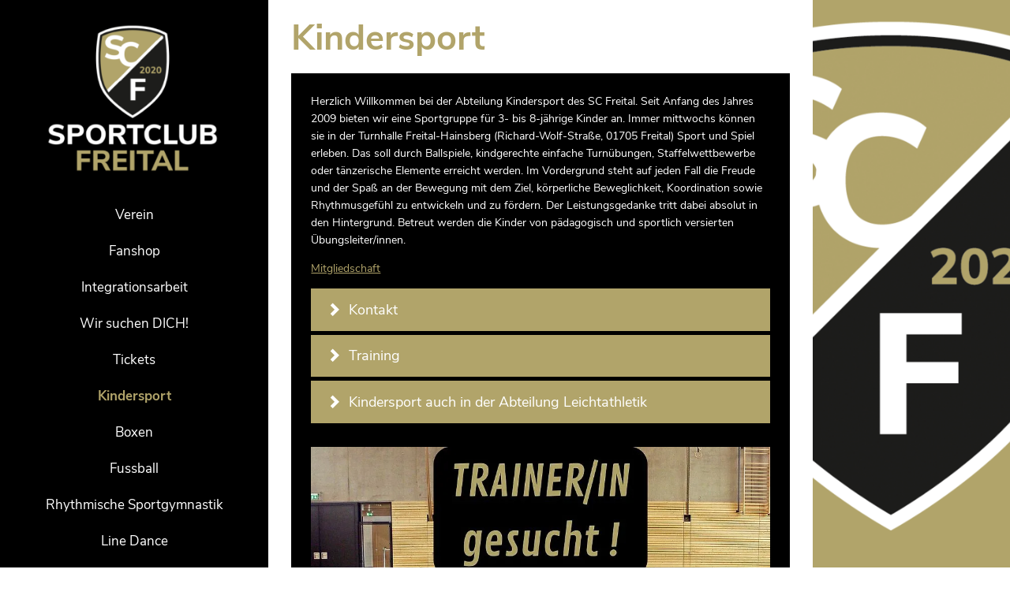

--- FILE ---
content_type: text/html; charset=utf-8
request_url: https://www.scfreital.de/kindersport
body_size: 8246
content:
<!DOCTYPE html>
<html lang="de">
<head>

<meta charset="utf-8">
<!-- 
	This website is powered by TYPO3 - inspiring people to share!
	TYPO3 is a free open source Content Management Framework initially created by Kasper Skaarhoj and licensed under GNU/GPL.
	TYPO3 is copyright 1998-2026 of Kasper Skaarhoj. Extensions are copyright of their respective owners.
	Information and contribution at https://typo3.org/
-->

<base href="https://www.scfreital.de/">
<link rel="icon" href="/typo3conf/ext/dtmpackage/Resources/Public/Images/scfreital/favicon.ico" type="image/vnd.microsoft.icon">
<title>Kindersport | Sportclub Freital</title>
<meta name="generator" content="TYPO3 CMS" />
<meta name="author" content="Deutscher Tele Markt GmbH - Internetagentur" />
<meta name="robots" content="index, follow, noodp, noarchive, nocache" />
<meta name="viewport" content="width=device-width, initial-scale=1" />
<meta name="twitter:card" content="summary" />


<link rel="stylesheet" href="/typo3temp/assets/css/5e9c3ddd94f64fd0aebc0453c7810f67.css?1720595592" media="all" nonce="O0O6GA3tzzGagpXfrDzT309aIt-JBVoTj1A73ZGnSXg5P0Js1J4eqQ">
<link rel="stylesheet" href="/typo3conf/ext/dtmpackage/Resources/Public/Css/bootstrap/bootstrap.min.css?1679667062" media="all" nonce="O0O6GA3tzzGagpXfrDzT309aIt-JBVoTj1A73ZGnSXg5P0Js1J4eqQ">
<link rel="stylesheet" href="/typo3conf/ext/dtmpackage/Resources/Public/Css/glyphicons.css?1594228602" media="all" nonce="O0O6GA3tzzGagpXfrDzT309aIt-JBVoTj1A73ZGnSXg5P0Js1J4eqQ">
<link rel="stylesheet" href="/typo3conf/ext/dtmpackage/Resources/Public/Css/jquery.fancybox.css?1682607895" media="all" nonce="O0O6GA3tzzGagpXfrDzT309aIt-JBVoTj1A73ZGnSXg5P0Js1J4eqQ">
<link rel="stylesheet" href="/typo3conf/ext/dtmpackage/Resources/Public/Css/scfreital/slick.css?1683721574" media="all" nonce="O0O6GA3tzzGagpXfrDzT309aIt-JBVoTj1A73ZGnSXg5P0Js1J4eqQ">
<link rel="stylesheet" href="/typo3conf/ext/dtmpackage/Resources/Public/Css/cookie_consent.css?1684159357" media="all" nonce="O0O6GA3tzzGagpXfrDzT309aIt-JBVoTj1A73ZGnSXg5P0Js1J4eqQ">
<link rel="stylesheet" href="/typo3conf/ext/dtmpackage/Resources/Public/Css/scfreital/style.css?1692777689" media="all" nonce="O0O6GA3tzzGagpXfrDzT309aIt-JBVoTj1A73ZGnSXg5P0Js1J4eqQ">
<link rel="stylesheet" href="/typo3conf/ext/dtmpackage/Resources/Public/Css/scfreital/menue.css?1693493784" media="all" nonce="O0O6GA3tzzGagpXfrDzT309aIt-JBVoTj1A73ZGnSXg5P0Js1J4eqQ">
<link rel="stylesheet" href="/typo3conf/ext/dtmpackage/Resources/Public/Css/scfreital/responsive.css?1693495665" media="all" nonce="O0O6GA3tzzGagpXfrDzT309aIt-JBVoTj1A73ZGnSXg5P0Js1J4eqQ">



<script src="/typo3temp/assets/compressed/merged-2ec9ab240e10a48be6f3098b80d2758b-e277ed11187f8ef1ce10e880d382de18.js?1736260331" nonce="O0O6GA3tzzGagpXfrDzT309aIt-JBVoTj1A73ZGnSXg5P0Js1J4eqQ"></script>
<script data-ignore="1" nonce="O0O6GA3tzzGagpXfrDzT309aIt-JBVoTj1A73ZGnSXg5P0Js1J4eqQ">const cookieConsentConfiguration = JSON.parse('{"cookieName":"cookie_consent","expiryDays":365,"hideOnInit":false,"pushConsentToTagManager":false,"lazyloading":false,"lazyloadingTimeout":120,"containerId":"cookie-consent"}');</script>

<!-- Unterstützung für Media Queries und HTML5-Elemente in IE8 über HTML5 shim und Respond.js -->
    <!--[if lt IE 9]>
    <script src="fileadmin/templates/main/Public/js/html5shiv.js"></script>
    <script src="fileadmin/templates/main/Public/js/respond.min.js"></script>
    <script src="fileadmin/templates/main/Public/js/modernizr-custom.js"></script>
     <![endif]-->
    
<link rel="canonical" href="https://www.scfreital.de/kindersport"/>
</head>
<body>
<div id="wrapper" class='gold'>

     <section id="left-container">
       <header id="header" class="navbar-header">
   
      <div id="logo"><a href="/"><img src="/typo3conf/ext/dtmpackage/Resources/Public/Images/scfreital/logo.png" width="270" height="241"   alt="Startseite" title="Sportclub Freital" ></a></div>
    
    <div id="navigation" class="navbar navbar-default" role="navigation">
       <button type="button" class="navbar-toggle collapsed" data-bs-toggle="collapse" data-bs-target="#navbar" aria-expanded="false" aria-controls="navbar">
		
          <span class="sr-only d-none">Navigation ein-/ausblenden</span>
          <span class="icon-bar top-bar"></span>
          <span class="icon-bar middle-bar"></span>
          <span class="icon-bar bottom-bar"></span>
        </button>
        <a href="tel:+493516413686" id="icon-telefon" class="d-inline-block d-lg-none"><span class="glyphicon glyphicon-earphone" aria-hidden="true"></span></a>
        <nav id="navbar" class="navbar-collapse collapse" role="navigation">
          	<ul id="mainnav" class="navbar-nav mr-auto navbar-main">
		
        
			
             <li id="page105" class="mainmenue nav-item   dropdown-submenu">
                
                    
							
	<a href="/verein" class="nav-link" title="Verein"    >
		Verein
		
	</a>
	<a class="dropdown-button dropdown-toogle" data-bs-toggle="dropdown" aria-haspopup="true" aria-expanded="false">
		<span class="glyphicon glyphicon-chevron-down"></span>
	</a>
												
	<ul class="dropdown-menu sub_navi">
		
			
			
					<li class="menue  ">
						
								<a href="/verein/geschaeftsstelle"   title="Geschäftsstelle" class="dropdown-item">
									Geschäftsstelle
								</a>
							
					</li>
				
		
			
			
					<li class="menue  ">
						
								<a href="https://www.scfreital.de/kontakt"   title="Kontakt" class="dropdown-item">
									Kontakt
								</a>
							
					</li>
				
		
			
			
					<li class="menue  ">
						
								<a href="/verein/mitgliedschaft"   title="Mitgliedschaft" class="dropdown-item">
									Mitgliedschaft
								</a>
							
					</li>
				
		
			
			
					<li class="menue  ">
						
								<a href="/verein/partnerschaften"   title="Partnerschaften" class="dropdown-item">
									Partnerschaften
								</a>
							
					</li>
				
		
			
			
					<li class="menue  ">
						
								<a href="/verein/gaststaetten/sportstaetten"   title="Sportstätten" class="dropdown-item">
									Sportstätten
								</a>
							
					</li>
				
		
			
			
					<li class="menue  ">
						
								<a href="/verein/satzung"   title="Satzung" class="dropdown-item">
									Satzung
								</a>
							
					</li>
				
		
			
			
					<li class="menue  ">
						
								<a href="/geschichte"   title="Geschichte" class="dropdown-item">
									Geschichte
								</a>
							
					</li>
				
		
	</ul>

                        
                    
            </li>
        
			
             <li id="page238" class="mainmenue nav-item   ">
                
                    
							<a href="/fanshop"  title="Fanshop" class="nav-link">
                                Fanshop
                            </a>
                        
                    
            </li>
        
			
             <li id="page203" class="mainmenue nav-item   ">
                
                    
							<a href="/integrationsarbeit"  title="Integrationsarbeit" class="nav-link">
                                Integrationsarbeit
                            </a>
                        
                    
            </li>
        
			
             <li id="page388" class="mainmenue nav-item   ">
                
                    
							<a href="/wir-suchen-dich"  title="Wir suchen DICH!" class="nav-link">
                                Wir suchen DICH!
                            </a>
                        
                    
            </li>
        
			
             <li id="page233" class="mainmenue nav-item   ">
                
                    
							<a href="https://tickets.egocentric.systems/event/SCF_FSV_Zwickau/165207"  target="_blank" title="Tickets" class="nav-link">
                                Tickets
                            </a>
                        
                    
            </li>
        
			
             <li id="page106" class="mainmenue nav-item  active ">
                
                    
							<a href="/kindersport"  title="Kindersport" class="nav-link">
                                Kindersport
                            </a>
                        
                    
            </li>
        
			
             <li id="page107" class="mainmenue nav-item   ">
                
                    
							<a href="/boxen"  title="Boxen" class="nav-link">
                                Boxen
                            </a>
                        
                    
            </li>
        
			
             <li id="page108" class="mainmenue nav-item   dropdown-submenu">
                
                    
							
	<a href="/fussball" class="nav-link" title="Fussball"    >
		Fussball
		
	</a>
	<a class="dropdown-button dropdown-toogle" data-bs-toggle="dropdown" aria-haspopup="true" aria-expanded="false">
		<span class="glyphicon glyphicon-chevron-down"></span>
	</a>
												
	<ul class="dropdown-menu sub_navi">
		
			
			
					<li class="menue  ">
						
								<a href="/fussball/dokumente"   title="Dokumente" class="dropdown-item">
									Dokumente
								</a>
							
					</li>
				
		
			
			
					<li class="menue  dropdown-submenu">
						
								
	<a href="/fussball/maenner" class="nav-link" title="1.Männer"    >
		1.Männer
		
	</a>
	<a class="dropdown-button dropdown-toogle" data-bs-toggle="dropdown" aria-haspopup="true" aria-expanded="false">
		<span class="glyphicon glyphicon-chevron-down"></span>
	</a>
												
	<ul class="dropdown-menu sub_navi-2">
		
			
			
					<li class="menue  ">
						
								<a href="/fussball/maenner/trainingslager"   title="Trainingslager" class="dropdown-item">
									Trainingslager
								</a>
							
					</li>
				
		
	</ul>

							
					</li>
				
		
			
			
					<li class="menue  ">
						
								<a href="/fussball/2maenner"   title="2.Männer" class="dropdown-item">
									2.Männer
								</a>
							
					</li>
				
		
			
			
					<li class="menue  ">
						
								<a href="/fussball/3maenner"   title="3.Männer" class="dropdown-item">
									3.Männer
								</a>
							
					</li>
				
		
			
			
					<li class="menue  ">
						
								<a href="/fussball/4maenner"   title="4.Männer" class="dropdown-item">
									4.Männer
								</a>
							
					</li>
				
		
			
			
					<li class="menue  ">
						
								<a href="/fussball/maenner/senioren-ue40"   title="Senioren Ü40" class="dropdown-item">
									Senioren Ü40
								</a>
							
					</li>
				
		
			
			
					<li class="menue  ">
						
								<a href="/fussball/maenner/freizeitsport"   title="Freizeitsport" class="dropdown-item">
									Freizeitsport
								</a>
							
					</li>
				
		
			
			
					<li class="menue  ">
						
								<a href="/fussball/frauen"   title="Frauen" class="dropdown-item">
									Frauen
								</a>
							
					</li>
				
		
			
			
					<li class="menue  ">
						
								<a href="/fussball/u19"   title="U19" class="dropdown-item">
									U19
								</a>
							
					</li>
				
		
			
			
					<li class="menue  ">
						
								<a href="/fussball/u17"   title="U17" class="dropdown-item">
									U17
								</a>
							
					</li>
				
		
			
			
					<li class="menue  ">
						
								<a href="/fussball/u15"   title="U15" class="dropdown-item">
									U15
								</a>
							
					</li>
				
		
			
			
					<li class="menue  ">
						
								<a href="/fussball/u14"   title="U14" class="dropdown-item">
									U14
								</a>
							
					</li>
				
		
			
			
					<li class="menue  ">
						
								<a href="/fussball/u13"   title="U13" class="dropdown-item">
									U13
								</a>
							
					</li>
				
		
			
			
					<li class="menue  ">
						
								<a href="/fussball/u12"   title="U12" class="dropdown-item">
									U12
								</a>
							
					</li>
				
		
			
			
					<li class="menue  ">
						
								<a href="/fussball/u12/u13"   title="U12/U13" class="dropdown-item">
									U12/U13
								</a>
							
					</li>
				
		
			
			
					<li class="menue  ">
						
								<a href="/fussball/u11"   title="U11" class="dropdown-item">
									U11
								</a>
							
					</li>
				
		
			
			
					<li class="menue  ">
						
								<a href="/fussball/u10"   title="U10" class="dropdown-item">
									U10
								</a>
							
					</li>
				
		
			
			
					<li class="menue  ">
						
								<a href="/fussball/u9"   title="U9" class="dropdown-item">
									U9
								</a>
							
					</li>
				
		
			
			
					<li class="menue  ">
						
								<a href="/fussball/u8"   title="U8" class="dropdown-item">
									U8
								</a>
							
					</li>
				
		
			
			
					<li class="menue  ">
						
								<a href="/fussball/bambinis"   title="U7" class="dropdown-item">
									U7
								</a>
							
					</li>
				
		
	</ul>

                        
                    
            </li>
        
			
             <li id="page109" class="mainmenue nav-item   dropdown-submenu">
                
                    
							
	<a href="/gymnastik" class="nav-link" title="Rhythmische Sportgymnastik"    >
		Rhythmische Sportgymnastik
		
	</a>
	<a class="dropdown-button dropdown-toogle" data-bs-toggle="dropdown" aria-haspopup="true" aria-expanded="false">
		<span class="glyphicon glyphicon-chevron-down"></span>
	</a>
												
	<ul class="dropdown-menu sub_navi">
		
			
			
					<li class="menue  ">
						
								<a href="/gymnastik/galerie"   title="Galerie" class="dropdown-item">
									Galerie
								</a>
							
					</li>
				
		
			
			
					<li class="menue  ">
						
								<a href="/gymnastik/training"   title="Training" class="dropdown-item">
									Training
								</a>
							
					</li>
				
		
			
			
					<li class="menue  ">
						
								<a href="/gymnastik/wettkampf"   title="Wettkampfsport" class="dropdown-item">
									Wettkampfsport
								</a>
							
					</li>
				
		
	</ul>

                        
                    
            </li>
        
			
             <li id="page110" class="mainmenue nav-item   ">
                
                    
							<a href="/line-dance"  title="Line Dance" class="nav-link">
                                Line Dance
                            </a>
                        
                    
            </li>
        
			
             <li id="page111" class="mainmenue nav-item   dropdown-submenu">
                
                    
							
	<a href="/schwimmen" class="nav-link" title="Schwimmen"    >
		Schwimmen
		
	</a>
	<a class="dropdown-button dropdown-toogle" data-bs-toggle="dropdown" aria-haspopup="true" aria-expanded="false">
		<span class="glyphicon glyphicon-chevron-down"></span>
	</a>
												
	<ul class="dropdown-menu sub_navi">
		
			
			
					<li class="menue  ">
						
								<a href="/schwimmen/die-abteilung"   title="Die Abteilung" class="dropdown-item">
									Die Abteilung
								</a>
							
					</li>
				
		
			
			
					<li class="menue  ">
						
								<a href="/schwimmen/schwimmen-bei-uns"   title="Schwimmen bei uns" class="dropdown-item">
									Schwimmen bei uns
								</a>
							
					</li>
				
		
			
			
					<li class="menue  ">
						
								<a href="/schwimmen/seepferdchenkurse"   title="Seepferdchenkurse" class="dropdown-item">
									Seepferdchenkurse
								</a>
							
					</li>
				
		
			
			
					<li class="menue  ">
						
								<a href="/schwimmen/wettkampfsport"   title="Wettkampfsport" class="dropdown-item">
									Wettkampfsport
								</a>
							
					</li>
				
		
	</ul>

                        
                    
            </li>
        
			
             <li id="page112" class="mainmenue nav-item   ">
                
                    
							<a href="/tennis"  title="Tennis" class="nav-link">
                                Tennis
                            </a>
                        
                    
            </li>
        
			
             <li id="page113" class="mainmenue nav-item   ">
                
                    
							<a href="/tischtennis"  title="Tischtennis" class="nav-link">
                                Tischtennis
                            </a>
                        
                    
            </li>
        
			
             <li id="page114" class="mainmenue nav-item   dropdown-submenu">
                
                    
							
	<a href="/volleyball" class="nav-link" title="Volleyball"    >
		Volleyball
		
	</a>
	<a class="dropdown-button dropdown-toogle" data-bs-toggle="dropdown" aria-haspopup="true" aria-expanded="false">
		<span class="glyphicon glyphicon-chevron-down"></span>
	</a>
												
	<ul class="dropdown-menu sub_navi">
		
			
			
					<li class="menue  dropdown-submenu">
						
								
	<a href="/volleyball/1damen" class="nav-link" title="1.Damen"    >
		1.Damen
		
	</a>
	<a class="dropdown-button dropdown-toogle" data-bs-toggle="dropdown" aria-haspopup="true" aria-expanded="false">
		<span class="glyphicon glyphicon-chevron-down"></span>
	</a>
												
	<ul class="dropdown-menu sub_navi-2">
		
			
			
					<li class="menue  ">
						
								<a href="/volleyball/sponsoren"   title="Sponsoren" class="dropdown-item">
									Sponsoren
								</a>
							
					</li>
				
		
	</ul>

							
					</li>
				
		
			
			
					<li class="menue  ">
						
								<a href="/volleyball/2damen"   title="2.Damen" class="dropdown-item">
									2.Damen
								</a>
							
					</li>
				
		
			
			
					<li class="menue  ">
						
								<a href="/volleyball/3damen"   title="3.Damen" class="dropdown-item">
									3.Damen
								</a>
							
					</li>
				
		
			
			
					<li class="menue  ">
						
								<a href="/volleyball/1maenner"   title="1.Männer" class="dropdown-item">
									1.Männer
								</a>
							
					</li>
				
		
			
			
					<li class="menue  ">
						
								<a href="/volleyball/mix"   title="Mix" class="dropdown-item">
									Mix
								</a>
							
					</li>
				
		
			
			
					<li class="menue  ">
						
								<a href="/volleyball/nachwuchs-2"   title="Nachwuchs mixed (9-11 Jahre)" class="dropdown-item">
									Nachwuchs mixed (9-11 Jahre)
								</a>
							
					</li>
				
		
			
			
					<li class="menue  ">
						
								<a href="/volleyball/nachwuchs"   title="Nachwuchs Weiblich" class="dropdown-item">
									Nachwuchs Weiblich
								</a>
							
					</li>
				
		
			
			
					<li class="menue  ">
						
								<a href="/volleyball/nachwuchs-1"   title="Nachwuchs Männlich" class="dropdown-item">
									Nachwuchs Männlich
								</a>
							
					</li>
				
		
			
			
					<li class="menue  ">
						
								<a href="/volleyball/news"   title="News" class="dropdown-item">
									News
								</a>
							
					</li>
				
		
	</ul>

                        
                    
            </li>
        
			
             <li id="page143" class="mainmenue nav-item   dropdown-submenu">
                
                    
							
	<a href="/bogensport" class="nav-link" title="Bogensport"    >
		Bogensport
		
	</a>
	<a class="dropdown-button dropdown-toogle" data-bs-toggle="dropdown" aria-haspopup="true" aria-expanded="false">
		<span class="glyphicon glyphicon-chevron-down"></span>
	</a>
												
	<ul class="dropdown-menu sub_navi">
		
			
			
					<li class="menue  ">
						
								<a href="/bogensport/ueber-uns"   title="Über uns" class="dropdown-item">
									Über uns
								</a>
							
					</li>
				
		
			
			
					<li class="menue  ">
						
								<a href="/bogensport/training"   title="Training" class="dropdown-item">
									Training
								</a>
							
					</li>
				
		
			
			
					<li class="menue  ">
						
								<a href="/bogensport/pinwand"   title="Pinnwand" class="dropdown-item">
									Pinnwand
								</a>
							
					</li>
				
		
	</ul>

                        
                    
            </li>
        
			
             <li id="page144" class="mainmenue nav-item   dropdown-submenu">
                
                    
							
	<a href="/leichtathletik" class="nav-link" title="Leichtathletik"    >
		Leichtathletik
		
	</a>
	<a class="dropdown-button dropdown-toogle" data-bs-toggle="dropdown" aria-haspopup="true" aria-expanded="false">
		<span class="glyphicon glyphicon-chevron-down"></span>
	</a>
												
	<ul class="dropdown-menu sub_navi">
		
			
			
					<li class="menue  ">
						
								<a href="/leichtathletik/backyard-ultramarathon"   title="Backyard Ultramarathon" class="dropdown-item">
									Backyard Ultramarathon
								</a>
							
					</li>
				
		
			
			
					<li class="menue  ">
						
								<a href="/leichtathletik/para-leichtathletik"   title="Para-Leichtathletik" class="dropdown-item">
									Para-Leichtathletik
								</a>
							
					</li>
				
		
			
			
					<li class="menue  ">
						
								<a href="/leichtathletik/terminplaene"   title="Terminpläne" class="dropdown-item">
									Terminpläne
								</a>
							
					</li>
				
		
			
			
					<li class="menue  ">
						
								<a href="/leichtathletik/wettkampfergebnisse"   title="Wettkampfergebnisse" class="dropdown-item">
									Wettkampfergebnisse
								</a>
							
					</li>
				
		
			
			
					<li class="menue  ">
						
								<a href="/leichtathletik/fotos"   title="Fotos" class="dropdown-item">
									Fotos
								</a>
							
					</li>
				
		
			
			
					<li class="menue  ">
						
								<a href="/leichtathletik/seniorensport"   title="Seniorensport" class="dropdown-item">
									Seniorensport
								</a>
							
					</li>
				
		
	</ul>

                        
                    
            </li>
        
			
             <li id="page169" class="mainmenue nav-item   ">
                
                    
							<a href="/fitness"  title="Fitness" class="nav-link">
                                Fitness
                            </a>
                        
                    
            </li>
        
			
             <li id="page229" class="mainmenue nav-item   ">
                
                    
							<a href="/rehasport"  title="Rehasport" class="nav-link">
                                Rehasport
                            </a>
                        
                    
            </li>
        
			
    </ul>
	
	

			
        </nav><!--/.nav-collapse -->
    </div>
  </header>

      <div id="left-space"> </div>
        <footer id="footer">
    <div id="social-media">
		<a id="youtube" href="https://www.youtube.com/channel/UCz7MyVxrAjV7vWEbNw6i0vg" target="_blank"> </a>
      <a id="facebook" href="https://www.facebook.com/scfreital2020" target="_blank"> </a>
      <a id="instagram" href="https://www.instagram.com/sc_freital/" target="_blank"> </a>
    </div>
    <div id="footer-navi">
      

    <ul id="navbottom">
		<li class="revoke-link" >
			<a href="#" id="cookie-btn-open" class="cookie-consent-open" >Cookie Einstellungen</a>
			<span class="trenner">|</span>
		</li>
		
			<li class="">
				<a href="/kontakt"  title="Kontakt" >	Kontakt</a>
				<span class="trenner">|</span>
			</li>
		
			<li class="">
				<a href="/impressum"  title="Impressum" >	Impressum</a>
				<span class="trenner">|</span>
			</li>
		
			<li class="">
				<a href="/datenschutz"  title="Datenschutz" >	Datenschutz</a>
				
			</li>
		
	</ul>



    </div>
  </footer>
    </section>
  
    <section id="middle-container" >
      <div id="content" class="container">
  
<div id="c3060" class="content-type-header "><header><h1 >
				 
					
						Kindersport 
					
				
			</h1></header></div>




	<div id="c3059" class="row row-hg-weiss  " >
		
			 
<div class="col-sm-12"><div id="c3057" class="content-type-text "><p>Herzlich Willkommen bei der Abteilung Kindersport des SC Freital. Seit Anfang des Jahres 2009 bieten wir eine Sportgruppe für 3- bis 8-jährige Kinder an. Immer mittwochs können sie in der Turnhalle Freital-Hainsberg&nbsp;(Richard-Wolf-Straße, 01705 Freital) Sport und Spiel erleben. Das soll durch Ballspiele, kindgerechte einfache Turnübungen, Staffelwettbewerbe oder tänzerische Elemente erreicht werden. Im Vordergrund steht auf jeden Fall die Freude und der Spaß an der Bewegung mit dem Ziel, körperliche Beweglichkeit, Koordination sowie Rhythmusgefühl zu entwickeln und zu fördern. Der Leistungsgedanke tritt dabei absolut in den Hintergrund. Betreut werden die Kinder von pädagogisch und sportlich versierten Übungsleiter/innen.</p><p><a href="/verein/mitgliedschaft">Mitgliedschaft</a></p></div></div>


		
			 
<div class="col-sm-12">
	<div class="accordion  " id="accordion3121" role="tablist" aria-multiselectable="true">
		
			<div class="accordion-item">
				
						<h3 class="accordion-header">
							<button class="accordion-button collapsed" type="button" data-bs-toggle="collapse" data-bs-target="#collapse3119" aria-controls="collapse3119" aria-expanded="true">
								<i class="glyphicon glyphicon-chevron-right"></i>
								<i class="glyphicon glyphicon-chevron-down"></i>
								Kontakt
							</button>
						</h3>
					
					
				<div id="collapse3119" class="accordion-collapse collapse"  data-bs-parent="#accordion3121" aria-labelledby="heading3119">
					<div class="accordion-body">
						
<div id="c3119" class="content-type-text "><p>Abteilungsleiterin: Gritt Pönsch<br>Anschrift: Richard-Hofmann-Weg 1, 01705 Freital<br>Telefon (Geschäftsstelle SCF) : 0351/6413686<br>E-Mail:&nbsp;<a href="mailto:kindersport@scfreital.de" class="mail">kindersport@scfreital.de</a></p></div>


					</div>
				</div>
			</div>
		
			<div class="accordion-item">
				
						<h3 class="accordion-header">
							<button class="accordion-button collapsed" type="button" data-bs-toggle="collapse" data-bs-target="#collapse3120" aria-controls="collapse3120" aria-expanded="true">
								<i class="glyphicon glyphicon-chevron-right"></i>
								<i class="glyphicon glyphicon-chevron-down"></i>
								Training
							</button>
						</h3>
					
					
				<div id="collapse3120" class="accordion-collapse collapse"  data-bs-parent="#accordion3121" aria-labelledby="heading3120">
					<div class="accordion-body">
						
<div id="c3120" class="content-type-text "><p><strong>Trainingszeit&nbsp; &nbsp; &nbsp; &nbsp; &nbsp; &nbsp; &nbsp; &nbsp; &nbsp; &nbsp; &nbsp; &nbsp; &nbsp; &nbsp; &nbsp; &nbsp;Ort</strong></p><p>Mittwoch 16:15 - 17:00 Uhr&nbsp; &nbsp; &nbsp; &nbsp;&nbsp; Sporthalle Freital-Hainsberg (Richard-Wolf-Straße, 01705 Freital)</p><p>Bei Interesse und/oder Fragen zum Kindersport beim Sportclub Freital senden Sie uns gerne eine E-Mail an <a href="mailto:kindersport@scfreital.de" class="mail">kindersport@scfreital.de</a>.</p><p>&nbsp;</p></div>


					</div>
				</div>
			</div>
		
			<div class="accordion-item">
				
						<h2 class="accordion-header">
							<button class="accordion-button collapsed" type="button" data-bs-toggle="collapse" data-bs-target="#collapse6372" aria-controls="collapse6372" aria-expanded="true">
								<i class="glyphicon glyphicon-chevron-right"></i>
								<i class="glyphicon glyphicon-chevron-down"></i>
								Kindersport auch in der Abteilung Leichtathletik
							</button>
						</h2>
					
					
				<div id="collapse6372" class="accordion-collapse collapse"  data-bs-parent="#accordion3121" aria-labelledby="heading6372">
					<div class="accordion-body">
						
<div id="c6372" class="content-type-textpic hg-weiss"><div class="ce-textpic ce-center ce-above"><div class="ce-gallery " data-ce-columns="1" data-ce-images="1"><div class="ce-outer"><div class="ce-inner"><div class="ce-row"><div class="ce-column"><figure class="image"><img class="image-embed-item" src="/fileadmin/_processed_/d/c/csm_Flyer_Kindersport_a802cd6977.png" width="540" height="780" alt="" /></figure></div></div></div></div></div></div></div>


					</div>
				</div>
			</div>
		
	</div>
</div>


		
			 
<div class="col-sm-12"><div id="c8201" class="content-type-image "><div class="ce-image ce-center ce-above"><div class="ce-gallery " data-ce-columns="1" data-ce-images="1"><div class="ce-outer"><div class="ce-inner"><div class="ce-row"><div class="ce-column"><figure class="image"><img class="image-embed-item" src="/fileadmin/_processed_/0/d/csm_uebungsleiter_kindersport_db8f37e981.jpg" width="910" height="910" alt="" /></figure></div></div></div></div></div></div></div></div>


		
	</div>
</div> 

      <div id="content-footer"  >
		<div class="row">
			<div class="col-sm-8 col-xs-12" id="content-footer-left">
				<p>Sportclub Freital | Richard-Hofmann-Weg 1 | 01705 Freital<br />
					Tel.: +49 (0) 351 6413 686 | Fax: +49 (0) 351 6463 739 |&nbsp;<br />
					E-Mail:&nbsp;<a href="mailto:geschaeftsstelle@scfreital.de">geschaeftsstelle@scfreital.de</a></p>
			</div>
			<div class="col-sm-4 col-xs-12" id="content-footer-right">
			  Mehr als nur Sport
			</div>
		</div>
      </div>
    </section>

    <section id="right-container">
        
<div id="c3366" class="content-type-image "><div class="ce-image ce-center ce-above"><div class="ce-gallery " data-ce-columns="1" data-ce-images="1"><div class="ce-outer"><div class="ce-inner"><div class="ce-row"><div class="ce-column"><figure class="image"><img class="image-embed-item" src="/fileadmin/_processed_/7/2/csm_RZ_SC_Freital_RGB_Wappen_5492773287.png" width="910" height="812" alt="" /></figure></div></div></div></div></div></div></div>

 

    </section>  
  
</div>

<script src="/typo3temp/assets/compressed/merged-605c10e1033a00980cf612478e34c470-954ac394b26e84e052d2e29f2ed87be7.js?1769009403" nonce="O0O6GA3tzzGagpXfrDzT309aIt-JBVoTj1A73ZGnSXg5P0Js1J4eqQ"></script>
<script src="/typo3conf/ext/mindshape_cookie_consent/Resources/Public/JavaScript/cookie_consent.js?1709036464" nonce="O0O6GA3tzzGagpXfrDzT309aIt-JBVoTj1A73ZGnSXg5P0Js1J4eqQ"></script>

<script>
			

			window.MatomoCookie = false;
			window.MatomoSessionCookie = false;
			window.txGomapsextShowMap = false;
			window.analyticsLoaded = false;
			window.addEventListener('cookieConsent', function (event) {
				
				// Googel Karte Go Maps ext Extension
				$('.js-gme-show').click(function (e) {
					 $("#modal-cookieoption-tx_gomapsext_show_map").prop("checked", true);
					 $("button.save").click();
					 window.txGomapsextShowMap = true;
					//console.log('Go Maps Ext Option gesetzt');
				});
				if (event.detail.hasOption('tx_gomapsext_show_map')) {
					if(false ==  window.txGomapsextShowMap) {
						//console.log('Google Map Cookie gesetzt');
						 window.txGomapsextShowMap = true;
						 if($.cookie) {
							$.cookie('tx_gomapsext_show_map', 1, {path:'/'});
						 }
					} else {
						 if($.removeCookie) {
							$.removeCookie('tx_gomapsext_show_map', {path:'/'});
						 }
						//console.log('Google Map Cookie entfernen');
					}
				} else {
					if(false ==  window.txGomapsextShowMap) {
						 window.txGomapsextShowMap = false;
						 if($.removeCookie) {
							$.removeCookie('tx_gomapsext_show_map', {path:'/'});
						 }
						//console.log('Google Map Cookie entfernen');
					}
				}
				
				// Google Analytics
				if (event.detail.hasOption('GoogleAnalytics')) {
					  if (false === window.analyticsLoaded) {
						  // load analytics
						var googleAnalyticsTrackingId = 'G-BQ978C141D';
						var googleAnalyticsScript = document.createElement('script');
						googleAnalyticsScript.onload = function () {
						  window.dataLayer = window.dataLayer || [];
						  function gtag(){dataLayer.push(arguments);}
						  gtag('js', new Date());
						  gtag('config', googleAnalyticsTrackingId, {
							'transport_type': 'beacon',
							'anonymize_ip': true
						  });
						};
						googleAnalyticsScript.src = 'https://www.googletagmanager.com/gtag/js?id=' + googleAnalyticsTrackingId;
						document.head.appendChild(googleAnalyticsScript);  
						window.analyticsLoaded = true;
					  
						} else {
							// do not load analytics
						}
				} else {
					//console.log('keine Cookie');
					if (true === window.analyticsLoaded) {
						//console.log('Cookie löschen');
						[ '_ga', '_gid' ].forEach(function(del) {
							var cookieList = (document.cookie) ? document.cookie.split(';') : [];
							let regex = new RegExp('.*(' + del + ').*');
							var domain = ".domainname.de";
							cookieList.forEach(function(cookie) {
								var value = cookie.substring(cookie.indexOf('=') + 1);
								cookie = (cookie.indexOf('=') > 0) ? cookie.substring(0, cookie.indexOf('=')) : cookie;
								if (cookie.match(regex)) {
									document.cookie = cookie + "=" + value + "; Domain=" + domain + "; Expires=Thu, 01 Jan 1970 00:00:01 GMT; path=/";
								}
							});
						});
					}
				}
				
				
				
				
			});
		</script>


  <div id="cookie-consent" class="cookie-consent-container" style="display: none;">
    <div class="consent-modal">
    
      <strong class="cookie-headline">Cookie Einstellungen</strong>
    
    <div class="hint"><p>Wir nutzen Cookies auf unserer Website. Einige von ihnen sind technisch notwendig, während andere uns helfen, diese Website zu verbessern oder zusätzliche Funktionalitäten zur Verfügung zu stellen.</p></div>

    

  <form autocomplete="off" method="post" action="/?tx_mindshapecookieconsent_consent%5Baction%5D=consent&amp;tx_mindshapecookieconsent_consent%5Bcontroller%5D=Consent&amp;type=8641&amp;cHash=e705af497aeefd2021845cae7e02c27e">
<div>
<input type="hidden" name="tx_mindshapecookieconsent_consent[__referrer][@extension]" value="MindshapeCookieConsent" />
<input type="hidden" name="tx_mindshapecookieconsent_consent[__referrer][@controller]" value="Consent" />
<input type="hidden" name="tx_mindshapecookieconsent_consent[__referrer][@action]" value="modal" />
<input type="hidden" name="tx_mindshapecookieconsent_consent[__referrer][arguments]" value="YTowOnt9294f8d861433b013c4793733ef54d16b9ecb42d3" />
<input type="hidden" name="tx_mindshapecookieconsent_consent[__referrer][@request]" value="{&quot;@extension&quot;:&quot;MindshapeCookieConsent&quot;,&quot;@controller&quot;:&quot;Consent&quot;,&quot;@action&quot;:&quot;modal&quot;}e8b66d4cde9e41225e656ff0f9d3ef22d53d084b" />
<input type="hidden" name="tx_mindshapecookieconsent_consent[__trustedProperties]" value="{&quot;consent&quot;:{&quot;isAjaxRequest&quot;:1,&quot;currentUrl&quot;:1,&quot;selectAll&quot;:1,&quot;deny&quot;:1,&quot;cookieOptions&quot;:[1]}}a7cbe279f687c0edfaf7ac77d832d0d21811d8a3" />
</div>


    <input class="is-ajax" type="hidden" name="tx_mindshapecookieconsent_consent[consent][isAjaxRequest]" value="0" />
    <input type="hidden" name="tx_mindshapecookieconsent_consent[consent][currentUrl]" value="https://www.scfreital.de/kindersport" />

    

    <ul class="options">
      <li>
        <label for="modal-option-necessary" class="label">
          <input id="modal-option-necessary" class="option-necessary" type="checkbox" checked disabled>
          Notwendige Cookies
          <span class="checkmark"></span>
        </label>
      </li>
      
        
          <li>
            <label for="modal-option-9" class="label">
              <input id="modal-option-9" class="option" type="checkbox" value="9">
              Externe Medien
              <span class="checkmark"></span>
            </label>
          </li>
        
      
    </ul>

  

    <div class="buttons text-center">
      
        <button class="select-all btn btn--primary" type="submit" name="tx_mindshapecookieconsent_consent[consent][selectAll]" value="1">
          Ja, alles erlauben
        </button>
      

      <button class="deny btn btn--secondary" type="submit" name="tx_mindshapecookieconsent_consent[consent][deny]" value="1">
        Nicht notwendiges ablehnen
      </button>

      <button class="save btn btn--secondary" type="submit" name="tx_mindshapecookieconsent_consent[consent][selectAll]" value="0">
        Nur ausgewähltes erlauben
      </button>
    </div>

    <a href="#" class="show-details text-center">
      <span class="more">Details anzeigen</span>
      <span class="less">Details ausblenden</span>
    </a>

    <div class="details">
      <div class="detail">
        <div class="option-wrapper">
          <strong class="option-headline">Notwendige Cookies</strong>
          <p>Notwendige Cookies ermöglichen grundlegende Funktionen und sind für die einwandfreie Funktion der Website erforderlich.</p>

          <div class="necessary-cookieoptions">
            
              <div class="option-detail-wrapper">
                <div class="option-detail cookie-option">
                  <label for="modal-cookieoption-7" class="label">
                    <input id="modal-cookieoption-7" class="option-necessary" type="checkbox" checked disabled>
                    Einverständnis-Cookie
                    <span class="checkmark"></span>
                  </label>
                </div>
                

    
      <div class="option-detail option-name">
        <strong class="option-title">Name:</strong>
        <span class="option-value">cookie_consent</span>
      </div>
    
    
    
      <div class="option-detail option-purpose">
        <strong class="option-title">Zweck:</strong>
        <span class="option-value">Dieser Cookie speichert die ausgewählten Einverständnis-Optionen des Benutzers</span>
      </div>
    
    
      <div class="option-detail option-duration">
        <strong class="option-title">Cookie Laufzeit:</strong>
        <span class="option-value">1 Jahr</span>
      </div>
    

  
              </div>
            
          </div>
        </div>
        
          
            <div class="option-wrapper">
              <strong class="option-headline">Externe Medien</strong>
              <p>Um Inhalte von Videoplattformen und Social Media Plattformen anzeigen zu können, werden von diesen externen Medien Cookies gesetzt.</p>
<p>Weitere Informationen zur Verwendung von Cookies durch <strong>Google </strong>finden Sie unter <a href="https://policies.google.com/technologies/cookies?hl=de" target="_blank" rel="noreferrer">https://policies.google.com/technologies/cookies</a>. Bei der Verwendung des Dienstes "<strong>YouTube</strong>" können personenbezogene Daten in Drittländer übermittelt werden. Weitere Informationen hierzu erhalten Sie unter <a href="https://www.hains.de/datenschutz" target="_blank" title="Öffnet Link im aktuellen Fenster">Datenschutz</a>.</p>

              <div class="cookieoptions" data-parent="#modal-option-9">
                
                  <div class="option-detail-wrapper">
                    <div class="option-detail cookie-option">
                      <label for="modal-cookieoption-youtube" class="label">
                        <input type="hidden" name="tx_mindshapecookieconsent_consent[consent][cookieOptions]" value="" /><input data-identifier="youtube" id="modal-cookieoption-youtube" type="checkbox" name="tx_mindshapecookieconsent_consent[consent][cookieOptions][]" value="8" />
                        YouTube
                        <span class="checkmark"></span>
                      </label>
                    </div>
                    

    
    
      <div class="option-detail option-provider">
        <strong class="option-title">Anbieter:</strong>
        <span class="option-value">Google</span>
      </div>
    
    
      <div class="option-detail option-purpose">
        <strong class="option-title">Zweck:</strong>
        <span class="option-value">Anzeige von Youtube Videos</span>
      </div>
    
    

  
                  </div>
                
              </div>
            </div>
          
        

      </div>
    </div>

  </form>

  

  




    <small class="footer-links text-center">
      <a href="https://www.laufindenfruehling.de/impressum">Impressum</a>&nbsp;|&nbsp;<a href="https://www.laufindenfruehling.de/datenschutz">Datenschutz</a>
    </small>


  </div>
  </div>
</body>
</html>

--- FILE ---
content_type: text/css; charset=utf-8
request_url: https://www.scfreital.de/typo3conf/ext/dtmpackage/Resources/Public/Css/scfreital/slick.css?1683721574
body_size: 1005
content:
/* Slider */
.slick-slider
{
    position: relative;

    display: block;
    box-sizing: border-box;

    -webkit-user-select: none;
       -moz-user-select: none;
        -ms-user-select: none;
            user-select: none;

    -webkit-touch-callout: none;
    -khtml-user-select: none;
    -ms-touch-action: pan-y;
        touch-action: pan-y;
    -webkit-tap-highlight-color: transparent;
}

.slick-list
{
    position: relative;

    display: block;
    overflow: hidden;

    margin: 0;
    padding: 0;
}
.slick-list:focus
{
    outline: none;
}
.slick-list.dragging
{
    cursor: pointer;
    cursor: hand;
}

.slick-slider .slick-track,
.slick-slider .slick-list
{
    -webkit-transform: translate3d(0, 0, 0);
       -moz-transform: translate3d(0, 0, 0);
        -ms-transform: translate3d(0, 0, 0);
         -o-transform: translate3d(0, 0, 0);
            transform: translate3d(0, 0, 0);
}

.slick-track
{
    position: relative;
    top: 0;
    left: 0;

    display: block;
    margin-left: auto;
    margin-right: auto;
}
.slick-track:before,
.slick-track:after
{
    display: table;

    content: '';
}
.slick-track:after
{
    clear: both;
}
.slick-loading .slick-track
{
    visibility: hidden;
}

.slick-slide
{
    display: none;
    float: left;

    height: 100%;
    min-height: 1px;
}
[dir='rtl'] .slick-slide
{
    float: right;
}
.slick-slide img
{
    display: block;
}
.slick-slide.slick-loading img
{
    display: none;
}
.slick-slide.dragging img
{
    pointer-events: none;
}
.slick-initialized .slick-slide
{
    display: block;
}
.slick-loading .slick-slide
{
    visibility: hidden;
}
.slick-vertical .slick-slide
{
    display: block;

    height: auto;

    border: 1px solid transparent;
}
.slick-arrow, .slick-arrow:hover {
	border: 0;
	background: transparent;
	box-shadow: none;
	padding: 0;
	position: absolute;
	top: 50%;
	font-size: 0;	
	width: 80px;
    width: 4rem;
	height: 80px;
	height: 5rem;
	margin-top: -60px;
	margin-top: -3.75rem;
}
.slick-next, .slick-next:hover {
	background-image: url(../../Images/scfreital/slidepfeil-next.svg);
    background-repeat: no-repeat;
	right: 15px;   
    z-index: 999;
}
.slick-prev, .slick-prev:hover {
	background-image: url(../../Images/scfreital/slidepfeil-prev.svg);
    background-repeat: no-repeat;
	left: 15px; 
    z-index: 999;
}

.slick-next:before,
.slick-prev:before {
    content: "";
}


.slick-arrow.slick-hidden {
    display: none;
}


/* Dots */

.slick-dots
{
    /*position: absolute;*/
    bottom: -25px;
	padding-top: 25px;
	padding-bottom: 25px;
    display: block;

    width: 100%;
  
    margin: 0;

    list-style: none;

    text-align: center;
}
.slick-dots li
{
    position: relative;

    display: inline-block;

    width: 20px;
    height: 20px;
    margin: 0 5px;
    padding: 0;

    cursor: pointer;
}
.slick-dots li button
{
    font-size: 0;
    line-height: 0;

    display: block;

    width: 20px;
    height: 20px;
    padding: 5px;

    cursor: pointer;

    color: transparent;
    border: 0;
    border-radius: 50%;
    outline: none;
    background: #fff;
}
.slick-dots li button:hover,
.slick-dots li button:focus
{
    outline: none;
}


.slick-dots li button:before {
    color: #fff;
}

.slick-dots li.slick-active button {
    background: #b1a46a;
}
.slick-dots li.slick-active button:before {
    color: #b1a46a;
}

--- FILE ---
content_type: text/css; charset=utf-8
request_url: https://www.scfreital.de/typo3conf/ext/dtmpackage/Resources/Public/Css/cookie_consent.css?1684159357
body_size: 2050
content:
/*** Farben ***/
/* dukelblau: 005ba2; */
/* schwarz: 474747 Schrift */
/* dunkelgrau: 464646 Footer Navi */
/* grau: 5e5e5e Link Hover */
:root {
	--buttonfarbe: #005ba2;
}

.cookie-consent-container{position:fixed;z-index:999999;width:100%;height:100%;left:0;top:0;background-color:rgba(0,0,0,.5); font-size: 16px; color: #474747; }
.cookie-consent-container .detail{visibility:hidden;opacity:0;height:0;width:0;overflow:hidden;transition:all .5s ease-in-out}
.cookie-consent-container .detail.open{height:auto;width:100%;visibility:visible;opacity:1;overflow:auto;display:block;margin-bottom:15px;transition:all .5s ease-in-out}
.cookie-consent-container .text-center{text-align:center}
.cookie-consent-container p{margin:0 0 15px 0; }
.cookie-consent-container a,.cookie-consent-container a:visited,.cookie-consent-container a:active,.cookie-consent-container a:focus,.cookie-consent-container a:focus:active{color:var(--buttonfarbe);text-decoration:none}
.cookie-consent-container a:hover,.cookie-consent-container a:visited:hover,.cookie-consent-container a:active:hover,.cookie-consent-container a:focus:hover,.cookie-consent-container a:focus:active:hover{color:#5e5e5e;transition:all .5s ease-in-out; text-decoration: none;}
.cookie-consent-container a.show-details,.cookie-consent-container a:visited.show-details,.cookie-consent-container a:active.show-details,.cookie-consent-container a:focus.show-details,.cookie-consent-container a:focus:active.show-details{display:block;position:relative;padding-right:20px;margin-bottom:25px; color:var(--buttonfarbe);}

@media all and (min-width: 660px){
	.cookie-consent-container a.show-details,.cookie-consent-container a:visited.show-details,.cookie-consent-container a:active.show-details,.cookie-consent-container a:focus.show-details,.cookie-consent-container a:focus:active.show-details{margin-bottom:15px}
}

.cookie-consent-container a.show-details:after,.cookie-consent-container a:visited.show-details:after,.cookie-consent-container a:active.show-details:after,.cookie-consent-container a:focus.show-details:after,.cookie-consent-container a:focus:active.show-details:after{content:"";width:0;height:0;-webkit-transform:rotate(360deg);-moz-transform:rotate(360deg);-ms-transform:rotate(360deg);-o-transform:rotate(360deg);transform:rotate(360deg);border-style:solid;border-width:4px 4px 0 4px;border-color:#999 transparent transparent transparent;margin:7px 0 0 5px;position:absolute;top:4px}
.cookie-consent-container a.show-details:hover:after,.cookie-consent-container a:visited.show-details:hover:after,.cookie-consent-container a:active.show-details:hover:after,.cookie-consent-container a:focus.show-details:hover:after,.cookie-consent-container a:focus:active.show-details:hover:after{transition:all .5s ease-in-out;border-color:#000 transparent transparent transparent}
.cookie-consent-container a.show-details .less,.cookie-consent-container a:visited.show-details .less,.cookie-consent-container a:active.show-details .less,.cookie-consent-container a:focus.show-details .less,.cookie-consent-container a:focus:active.show-details .less{display:none}
.cookie-consent-container a.show-details.open .more,.cookie-consent-container a:visited.show-details.open .more,.cookie-consent-container a:active.show-details.open .more,.cookie-consent-container a:focus.show-details.open .more,.cookie-consent-container a:focus:active.show-details.open .more{display:none}
.cookie-consent-container a.show-details.open .less,.cookie-consent-container a:visited.show-details.open .less,.cookie-consent-container a:active.show-details.open .less,.cookie-consent-container a:focus.show-details.open .less,.cookie-consent-container a:focus:active.show-details.open .less{display:inline-block}
.cookie-consent-container a.show-details.open:after,.cookie-consent-container a:visited.show-details.open:after,.cookie-consent-container a:active.show-details.open:after,.cookie-consent-container a:focus.show-details.open:after,.cookie-consent-container a:focus:active.show-details.open:after{-webkit-transform:rotate(180deg);-moz-transform:rotate(180deg);-ms-transform:rotate(1800deg);-o-transform:rotate(180deg);transform:rotate(180deg)}
.cookie-consent-container .label{color:#4d4d4d;display:inline-block;margin:0 0 12px 0;position:relative;padding:0 5px 0 30px;line-height:1.4;cursor:pointer;-webkit-user-select:none;-moz-user-select:none;-ms-user-select:none;user-select:none}
.cookie-consent-container .label.partially-checked .checkmark{background-color:var(--buttonfarbe);}
.cookie-consent-container .label.partially-checked .checkmark:after{display:none}
.cookie-consent-container .label input{position:absolute;opacity:0;cursor:pointer;height:0;width:0}
.cookie-consent-container .label input:checked~.checkmark{background-color:var(--buttonfarbe);}
.cookie-consent-container .label input:checked~.checkmark:after{display:block}
.cookie-consent-container .label input:disabled:checked~.checkmark{opacity:.6}
.cookie-consent-container .label .checkmark{position:absolute;top:0;left:0;height:22px;width:22px;background:#eee;border:1px solid #bfbfbf}
.cookie-consent-container .label .checkmark:after{content:"";position:absolute;display:none;left:6px;top:0;width:7px;height:15px;border:solid #fff;border-width:0 2px 2px 0;-webkit-transform:rotate(45deg);-ms-transform:rotate(45deg);transform:rotate(45deg)}
.cookie-consent-container .consent-modal{position:absolute;top:50%;left:50%;transform:translate(-50%, -50%);max-width:680px;width:90%;height:590px;max-height:calc(100vh - 50px);min-height:295px;margin:auto;padding:1em;background-color:#fff;overflow-y:auto;box-shadow:0 0 5px #000;border-radius:5px;transition:all .5s ease-in-out}

@media all and (min-width: 500px){
	.cookie-consent-container .consent-modal{height:460px}
}
@media all and (min-width: 900px){
	.cookie-consent-container .consent-modal{height:478px;max-height:calc(100vh - 100px)}
}

.cookie-consent-container .consent-modal .option-wrapper{background:#eee;padding:15px;margin-bottom:15px}
.cookie-consent-container .consent-modal .option-wrapper:last-child{margin-bottom:0}
.cookie-consent-container .consent-modal .option-wrapper p:last-child{margin-bottom:0}
.cookie-consent-container .consent-modal .option-wrapper .option-headline{text-transform:uppercase;letter-spacing:1px;font-size:20px; color:var(--buttonfarbe);}
.cookie-consent-container .consent-modal .option-wrapper .option-detail-wrapper{margin-bottom:10px;border-bottom:2px solid #afafaf}
.cookie-consent-container .consent-modal .option-wrapper .option-detail-wrapper:last-child{margin-bottom:0}
.cookie-consent-container .consent-modal .option-wrapper .option-detail-wrapper .option-detail{border-bottom:1px solid #ddd;padding:7px 10px 3px;font-size:14px;}
.cookie-consent-container .consent-modal .option-wrapper .option-detail-wrapper .option-detail:last-child{border-bottom:none;padding-bottom:6px}
.cookie-consent-container .consent-modal .option-wrapper .option-detail-wrapper .option-detail.cookie-option{background:#dedede;font-size: 16px; font-weight:400;transition:all ease-in-out .5s}
.cookie-consent-container .consent-modal .option-wrapper .option-detail-wrapper .option-detail.cookie-option:hover{background:#d4d0d0;transition:all ease-in-out .5s}
.cookie-consent-container .consent-modal .option-wrapper .option-detail-wrapper .option-detail.cookie-option:hover~.option-detail{background:#f3f3f3;transition:all ease-in-out .5s}
.cookie-consent-container .consent-modal .option-wrapper .option-detail-wrapper .option-detail.cookie-option .label{color:var(--buttonfarbe);text-align:left;font-weight:400}
.cookie-consent-container .consent-modal .option-wrapper .option-detail-wrapper .option-detail .option-title{font-weight:400;width:100%;text-align:left;display:inline-block;vertical-align:top}

@media all and (min-width: 500px){
	.cookie-consent-container .consent-modal .option-wrapper .option-detail-wrapper .option-detail .option-title{width:30%}
}

.cookie-consent-container .consent-modal .option-wrapper .option-detail-wrapper .option-detail .option-value{width:100%;display:inline-block;vertical-align:top}

@media all and (min-width: 500px){
	.cookie-consent-container .consent-modal .option-wrapper .option-detail-wrapper .option-detail .option-value{width:69%}
}

.cookie-consent-container .consent-modal .option-wrapper .label{margin-bottom:0;padding:0 20px 0 0;width:100%}
.cookie-consent-container .consent-modal .option-wrapper .label .checkmark{right:0;left:inherit;background:#eee;border:1px solid #bfbfbf}
.cookie-consent-container .consent-modal .option-wrapper .label input:checked~.checkmark{background-color:var(--buttonfarbe);}
.cookie-consent-container .consent-modal .cookie-headline{line-height:1.5;margin:0 0 15px 0;color:var(--buttonfarbe);display:block;text-transform:uppercase;font-size:2rem;font-weight: bold; text-align: center;}
.cookie-consent-container .consent-modal.open{max-width:750px;height:calc(100vh - 50px)}
.cookie-consent-container .consent-modal .options{list-style:none;margin:0 0 15px 0;padding:0}
.cookie-consent-container .consent-modal .options li{margin-bottom:5px; margin-top: 5px;}

@media all and (min-width: 768px){
	.cookie-consent-container .consent-modal .options li{width:32%;display:inline-block}
}

.cookie-consent-container .consent-modal .footer-links{display:block;width:100%;}
.cookie-consent-container .buttons{margin-bottom:25px}

@media all and (min-width: 660px){
	.cookie-consent-container .buttons{margin-bottom:15px}
}

.cookie-consent-container .buttons .btn{padding:11px 10px;cursor:pointer;width:100%;max-width:370px;text-align:center;font-weight:300;clear:both;line-height:100%; margin-bottom: 10px;}
.cookie-consent-container .buttons .btn:hover{transition:all .5s ease-in-out}
.cookie-consent-container .buttons .btn--primary{color:#fff; background-color:var(--buttonfarbe); font-size: 20px; font-weight: bold; line-height: 1.5;}
.cookie-consent-container .buttons .btn--primary:hover{}
.cookie-consent-container .buttons .btn--secondary{background:transparent;color:#474747 !important;border:1px solid var(--buttonfarbe);}
.cookie-consent-container .buttons .btn--secondary:hover{background:transparent;color: #0095DB important!;}
.cookie-consent-settings{margin-bottom:10px}.cookie-consent-settings .detail{visibility:hidden;opacity:0;height:0;width:0;overflow:hidden;transition:all .5s ease-in-out}
.cookie-consent-settings .detail.open{height:auto;width:100%;visibility:visible;opacity:1;overflow:auto;display:block;margin-bottom:15px;font-size:1rem;transition:all .5s ease-in-out}
/*
.show-details:focus, .options .details a:focus {outline-color: #dba000 !important; border-color: #dba000;}
.label:focus-within {border: 2px solid #dba000 !important;}
*/


.cookie-consent-replacement {
	border: 1px solid var(--buttonfarbe);
	padding: 15px 15px 0 15px;
	background-color: #fff;
	height: 300px;
	justify-content: center;
	display: flex;
	flex-direction: column;
}
.cookie-consent-replacement .accept {margin-bottom: 10px;}

--- FILE ---
content_type: text/css; charset=utf-8
request_url: https://www.scfreital.de/typo3conf/ext/dtmpackage/Resources/Public/Css/scfreital/style.css?1692777689
body_size: 3943
content:
@font-face {
  font-family:'NunitoSans Bold';
  src: url('../../Fonts/Nunito_Sans/NunitoSans-Bold.ttf') format('truetype');
}
@font-face {
  font-family: 'NunitoSans';
  src: url('../../Fonts/Nunito_Sans/NunitoSans-Regular.ttf') format('truetype');
}
:root {
	--buttonfarbe: #b1a46a;
}
/* gold #b1a46a */

/*** Allgemeines BEGIN ***/

html, body {
 margin: 0px;
 padding: 0px;
 width: 100%;
 height: 100%;
}
html {
 height: 100%;
}
body {
 background-color: #fff;
 font-family: 'NunitoSans',  sans-serif;
 font-size: 14px;
 line-height: 22px;
   height: 100%;
/*  overflow: hidden;*/
}


h1, h2, h3 {
 margin: 0px;
}

h1 {
 font-family: 'NunitoSans Bold';
 font-size: 45px;
 line-height: 48px;
 color: #b1a46a;
 margin-bottom: 20px;
}

h2 {
 font-family: 'NunitoSans Bold';
 font-size: 28px;
 line-height: 30px;
 color: #b1a46a; /*dunkel blau*/
 margin-bottom: 25px;
}

h3 {
 font-family:'NunitoSans Bold';
 font-size: 20px;
 line-height: 24px;
 color: #b1a46a; /*dunkel blau*/
 line-height: auto;
 margin-bottom: 5px;
 text-transform: uppercase;
}

iframe {
 border: none;
}

a{
 line-height: 22px;
 font-family: NunitoSans, sans-serif;
 text-decoration:underline;
 color: #b1a46a; /*dunkel blau*/
}
a:hover {
 text-decoration: none;
 color: #b1a46a;
}
a:focus {
	outline: none;
}


.weiss {
 color: #fff !important;
}


/*Hintergrundfarbe Main Container */
/*
.blau #middle-container{
background: linear-gradient(to right,rgb(0,91,162),rgb(61,156,211));
}

}
*/


.kurse thead tr th{
 background-color: #b1a46a;
}

.kurse,
.kurse thead tr th,
.kurse tbody tr td{
 border-color: #d9e7f1;
}

.row-hg-weiss table thead tr th,
.row-hg-weiss table tbody tr td,
.hg-weiss table thead tr th,
.hg-weiss table tbody tr td  {
	color: #fff;
}
.kurse tbody tr td.grau,
.kurse tbody tr td:empty{
 background-color: #d9e7f1;
}


p {
 font-family: 'NunitoSans', sans-serif;
 font-size: 14px;
  line-height: 22px;
  color:#1e1e1e;
  margin-bottom: 14px;
}
.hg-weiss p,
.row-hg-weiss p {
	color: #fff;
}

.container {
 width: 990px;
  padding-top: 25px;
  padding-bottom: 136px;
  /*padding-left: 30px;
  padding-right: 30px;*/
 /* padding-bottom: 30px;*/ /*old*/
 /*min-height: 1050px;*/
  position:relative;
}

#content ul {
  padding-left: 20px;
  list-style-position: outside;
  display: table;
}

li {

}
#wrapper {
 width: 100%;
  min-height: 100%;
  /*height: 100%;*/
position: relative;
}
#wrapper .scroll-to-fixed-fixed {
 position: fixed;
  top: auto;
  bottom: 0px;
}
#left-container {
  position: absolute;
  left:0;
  top: 0;
 min-height: 100%;
 height: auto;
 width: 340px;
 background-color:#000;
 
}
#middle-container {
  position: absolute;
 min-height: 100%;
 height: auto;
  width: 1020px;
  margin-left: 340px;
  background-color:#fff;
  /*background: linear-gradient(to right, #ffffff 0%,#ffffff 50%,#ffffff 50%,#b1a46a 100%); */ /* W3C, IE10+, FF16+, Chrome26+, Opera12+, Safari7+ */
  z-index: 100;
  /*height: 100%;*/
  }

#right-container {
 position: fixed;
 right:0px;
 left: auto;
 top: 0px;
 min-height: 100%;
 height: auto !important;
 width: auto;
 background-color:#b1a46a;
}

#header {
 /*float: none;*/
  background-color: #000;
  margin: 0px;
 min-height: 268px;
  width: 340px;
 /* top: 0px;*/
  z-index: 12;
}

#logo {
 margin-left: auto;
 margin-right: auto;
 margin-top: 25px;
 margin-bottom: 42px;
  text-align:center;
  position: absolute;
  left:33px;
  top: 0;
}
#logo img{
 width: 85%;
  height: 85%;
}

#footer {
  position: relative;
  bottom: 0px;
  z-index: 10;
  background-image: url("../../Images/scfreital/footer-welle.png");
  background-repeat: no-repeat;
  background-position: top left;
  height: 278px;
  width: 340px;
  float:left;
  /*background: #b1a46a;*/
 /* margin-bottom: -278px;*/
}

#social-media {
  margin-top: 60px;
  text-align:center;
  float:left;
  width: 100%;
}
#social-media a {
 display: inline-block;
  width: 30px;
  height: 30px;
  color: #fff;
 background-repeat: no-repeat;
 margin-left: 3px;
 margin-right: 3px;
}
#facebook {
 background-image: url('../../Images/scfreital/facebook-weiss.svg');
}
#facebook:hover {
 background-image: url('../../Images/scfreital/facebook-beige.svg');
}
#instagram{
 background-image: url('../../Images/scfreital/instgram-weiss.svg');
}
#instagram:hover {
 background-image: url('../../Images/scfreital/instgram-beige.svg');
}
#youtube{
 background-image: url('../../Images/scfreital/youtube-weiss.svg');
}
#youtube:hover {
 background-image: url('../../Images/scfreital/youtube-beige.svg');
}

#footer-navi {
  padding-left: 15px;
  padding-right: 15px;
  margin-top: 90px;
  float:left;
  width: 100%;
}
#content {
 font-family: 'NunitoSans';
 color: #1e1e1e;
 padding-bottom: 0;
 min-height: calc(100% - 160px);
}
#content-footer{
 width: 100%;
 padding-left: 30px;
 padding-right: 30px;
 padding-bottom: 20px;
 padding-top: 30px;
}

#content-footer-left {
  font-size: 12px;
  color: #fff;
  margin-top: 30px;
  line-height: 20px;
}
#content-footer-left a{
 text-decoration: none;
}

#content-footer-right {
   font-size: 35px;
   line-height: normal;
   color: #000;
   margin-top: 30px;
  text-align: right;
}
#content .row-hg-weiss {
  background-color: #000;
  margin-left: 0px;
  margin-right: 0px;
  min-height: 300px;
  border-bottom-right-radius: 20px;
  padding-top: 25px;
  padding-bottom: 16px; /*siehe http://hains.detele.de/wasserwelten/oeffnungszeiten-preise/ */
  margin-bottom: 30px;
}
.row-hg-weiss  .col-xs-12,
.row-hg-weiss  .col-sm-12{
 /*margin-bottom: 0px;*/
  padding-left: 25px;
  padding-right: 25px;
}
.row-hg-weiss .col-xs-12 .row .col-xs-12{
  padding-left: 15px;
  padding-right: 15px; /* sihe hier http://hains.detele.de/fitnessclub/aeroscan-stoffwechsel-leistungsanalyse/ */
 }
.equal-height{
 display: flex;
}
.equal-height .col-xs-12 {
 padding-bottom: 30px;
}
.equal-height .col-xs-12 article .row .col-xs-12{
 padding-bottom: 0px;
}
/* siehe hier http://hains.detele.de/fitnessclub/ernaehrung 
    http://hains.detele.de/fitnessclub/training/
*/
#content .equal-height .col-xs-12 article .hg-weiss, 
#content .equal-height .col-xs-12 article .row-hg-weiss {
 margin-bottom: 0px;
}

.equal-height .col-xs-12 article .hg-weiss,
.equal-height .col-xs-12 article .row-hg-weiss,
.equal-height .col-xs-12 article {
 height: 100%;
}


#content .hg-weiss{
  width: 100%;
 background-color: #000;
  min-height: 300px;
  /*height: 300px;*/
  border-bottom-right-radius: 20px;
  padding:25px;
  margin-bottom: 30px; /*wichtig bitte lassen, da hintergrundbild auch 30px, neu geändert am 06.10.16 */
  padding-bottom: 11px;
  /*float:left;*/ /*wegen nächsten Container möglichts ohne Flota left siehe http://hains.detele.de/aktuelles/*/
}

/* IE Hack geaendert am 04.12.17 wegen Umnruch auf Startseite*/
_:-ms-lang(x),
#content .hg-weiss {
     margin-bottom: 29px;
}

#content #c14 {
 margin-bottom: 29px;
}

#content .panel-hg-weiss {
  background-color: #000;
  border-bottom-right-radius: 20px;
  padding:25px;
  margin-bottom: 30px;
}


/*** Allgemeines END ***/



/** Content Inhalt stylen BEGIN ***/
#content .inhalt {
/* margin-bottom: 20px;*/ 
 
}
.teaser {
  position: relative;
  border-bottom-right-radius: 20px;
  background-color: #000;
  height: 300px;
  width: 300px; /* neu eingefuegt am 27.11.19 */
  margin-bottom: 30px;
 /* margin-bottom: 29px; */ /*wegen IE*/
}
.teaser .ce-gallery {
  height: 215px;
  width: 300px;
  overflow: hidden;
 /* border-bottom-right-radius: 150px 42px;
  border-bottom-left-radius: 150px 38px;*/
  margin-left: 0px !important;
}
.teaser .ce-gallery img {
    transition: transform 0.4s;
}
.teaser .ce-gallery img:hover {
  transform: scale(1.1, 1.1);
}
.teaser .ce-bodytext {
  width: 100%;
  position: absolute;
  top: 188px;
  padding-left: 25px;
  padding-right: 25px;
  padding-top: 38px;
  background-image: url('../../Images/scfreital/Radius-Teaser-black.png');
  background-position: top left;
  background-repeat: no-repeat;
 }
.teaser .ce-bodytext h3 {
 margin-bottom: 0px;
}
.teaser .ce-bodytext p {
 line-height: 18px;
 color: #fff;
}

#content .hintergrundbild {
 background-color: transparent;
 margin-bottom: 29px;
 margin-bottom: 30px; /*wegen Startseite 26.09.2016*/
  
}
#content .hintergrundbild .ce-image,
#content .hintergrundbild .ce-textpic  {
  position: relative;
   border-bottom-right-radius: 20px;
}
#content .hintergrundbild .ce-gallery {
	margin-bottom: 0;
}
#content .hintergrundbild figure.image {
 margin-bottom: 0px;
}
#content .hintergrundbild .ce-bodytext {
 width: 100%;
 position: absolute;
 top: 10px;
 /*top: -30px; */ /*geändert Tobias Löschner 22.01.16*/
 padding-left: 15px;
 padding-right: 15px;
 font-family: 'NunitoSans Bold';
 font-size: 28px;
 line-height: 30px;
 color: #005ba2; /* dunkel blau */
}
#content .hintergrundbild .ce-bodytext h2.vertical-align-center {
 top: 155px;
}
#content .hintergrundbild .ce-bodytext h2 a {
 font-family: 'NunitoSans Bold';
 line-height: 30px;
 text-decoration: none;
 color: #000;
}

#content .video {
 height: 300px;
 background-color: #000;
  text-align: center;
  padding-left: 50px;
  padding-right: 50px;
  margin-bottom: 30px;
}

/** IE Hack ***/
_:-ms-lang(x),
#content .video {
    margin-bottom: 29px;
}
_:-ms-lang(x),
#content .video{ 
    margin-bottom: 29px;
}


.contenttable {
 width: 100%;
}

.contenttable tr td,
.contenttable tr th {
 font-family: 'NunitoSans';
  font-size: 14px;
  line-height: 30px;
  vertical-align: top;
  padding-left: 7px;
  padding-right: 7px;
  padding-bottom: 15px;
  color: #1E1E1E;
}
.kurse {
  width: 100%;
 border: 3px solid;
  margin-bottom: 14px;
}
.kurse thead tr th {
 height: 35px;
  min-width: 104px;
  text-align: center;
  border-width: 3px;
  border-style: solid;
  color: #fff;
  font-size: 14px;
  padding: 7px;
  
}
.kurse tbody tr td {
 border: 3px solid;
  text-align: center;
  font-size: 14px;
  min-height: 56px;
  padding-top: 15px;
  padding-bottom: 15px;
  padding-left: 5px;
  padding-right: 5px;
  
}
.table-responsive {
 border: none;
}

.panel-group,
.accordion {
 margin-bottom: 30px;
}
.accordion .accordion-item + .accordion-item {
	margin-top: 5px;
}

.panel-group .panel,
.panel-default .panel-heading,
.accordion,
.accordion-item,
.accordion-item .accordion-button
 {
 border:none;
 border-radius: 0 !important;
 box-shadow:none;
}
.panel-default .panel-heading {
 /*background-image: url('../Images/klapp-pfeil-weiss.png');
 background-repeat: no-repeat;
 background-position: 16px 16px;*/
 padding-left: 15px;
}

.accordion-item  .accordion-collapse .accordion-body p, 
.accordion-item  .accordion-collapse .accordion-body table tr td {
	color: #000;
}
.panel-default .panel-heading a,
.panel-default .panel-heading a h4,
.accordion-header .accordion-button{
  font-family: 'NunitoSans';
  text-decoration: none !important;
  font-size: 18px;
  font-weight: 500;
  color: #fff !important;
 line-height: 28px;
 margin-top: 3px;
 margin-bottom: 3px;
 display: block;
}
.accordion-header .accordion-button {
	background-color: var(--buttonfarbe);
	margin: 0;
	padding-top: 0.8rem;
	padding-bottom: 0.8rem;
}

.panel-default .panel-heading a .glyphicon,
.accordion .accordion-header .accordion-button .glyphicon{
 color: #fff;
 margin-right: 5px;
 top: 2px;
 font-size: 18px;
}
.panel-default .panel-heading a .glyphicon-chevron-right,
.accordion .accordion-header .accordion-button .glyphicon-chevron-right {
 display: none;
}
.panel-default .panel-heading a.collapsed .glyphicon-chevron-right,
.accordion .accordion-header .accordion-button.collapsed .glyphicon-chevron-right{
 display: inline-block;
}
.panel-default .panel-heading a.collapsed .glyphicon-chevron-down,
.accordion .accordion-header .accordion-button.collapsed .glyphicon-chevron-down {
 display: none;
}



/*** Spezifische CSS Anweisung für Content ***/
.weiss {
 color: #fff;
}
.fett {
 font-family: 'NunitoSans Bold';
}
.gross {
  text-transform: uppercase;
}
.align-right {
 text-align: right;
}
.text-justify {
  text-align: justify;
}
.vertical-align-center {
  position: relative;
  vertical-align: middle;
  top: 125px;
  text-align: center;
  margin-bottom: 0px;
}
.size-11 {
 font-size: 11px;
}

.btn {
	background-color: var(--buttonfarbe);
	border: 0;
	border-radius: 0;
}
.btn:hover {
	background-color: #949599;
}

/*** Newsletter Formular ***/
.blau .cr_form input {
 
}
.blau .cr_form .cr_button {
 background-color: #005ba2;
 color: #fff;
 padding-left: 10px;
 padding-right: 10px;
 line-height: 34px;
 border-color:  #d9e7f1;
 border-width: 1px;
  margin-top: 10px;
  font-size: 14px;
  font-weight: 600;
}
.blau .cr_form .cr_button:hover {
 opacity: 0.7;
}



/*** Google Map ***/

.inner_cbQuickGoogleMap {
 max-width: 100%;
}


.frame-space-before-10 { padding-top: 10px !important;}
.frame-space-before-15 { padding-top: 15px !important;}
.frame-space-before-20 { padding-top: 20px !important;}
.frame-space-before-25 {padding-top: 25px !important;  padding-top: 1.5625rem !important;}
.frame-space-before-30 {padding-top: 30px !important;  padding-top: 1.875rem !important;}
.frame-space-before-40 { padding-top: 40px !important;  padding-top: 2.5rem !important;}
.frame-space-before-50 {padding-top: 50px !important;  padding-top: 3.125rem !important;}
.frame-space-before-60 {padding-top: 60px !important;  padding-top: 3.75rem !important;}
.frame-space-before-70 {padding-top: 70px !important;  padding-top: 4.375rem !important;}
.frame-space-before-80 {padding-top: 80px !important;  padding-top: 5rem !important;}
.frame-space-before-90 {padding-top: 90px !important; padding-top: 5.625rem !important;}

.frame-space-after-10 {padding-bottom: 10px !important;}
.frame-space-after-15 {padding-bottom: 15px !important;}
.frame-space-after-20 {padding-bottom: 20px !important;}
.frame-space-after-25 {padding-bottom: 25px !important;  padding-bottom: 1.5625rem !important;}
.frame-space-after-30 {padding-bottom: 30px !important;  padding-bottom: 1.875rem !important;}
.frame-space-after-35 {padding-bottom: 35px !important;  padding-bottom: 2.1875rem !important;}
.frame-space-after-40 {padding-bottom: 40px !important;  padding-bottom: 2.5rem !important;}
.frame-space-after-50 {padding-bottom: 50px !important;  padding-bottom: 3.125rem !important;}
.frame-space-after-60 {padding-bottom: 60px !important;  padding-bottom: 3.75rem !important;}
.frame-space-after-70 {padding-bottom: 70px !important;  padding-bottom: 4.375rem !important;}
.frame-space-after-80 {padding-bottom: 80px !important;  padding-bottom: 5rem !important;}
.frame-space-after-90 {padding-bottom: 90px !important; padding-bottom: 5.625rem !important;}

/*** Bildergalerie ***/

.ce-gallery[data-ce-columns="2"] .ce-row,
.ce-gallery[data-ce-columns="3"] .ce-row,
.ce-gallery[data-ce-columns="4"] .ce-row, 
.ce-gallery[data-ce-columns="5"] .ce-row, 
.ce-gallery[data-ce-columns="6"] .ce-row,
.ce-gallery[data-ce-columns="7"] .ce-row,
.ce-gallery[data-ce-columns="8"] .ce-row{
	margin-left: -15px;
	margin-right: -15px;
	margin-bottom: 0;
}
.ce-gallery[data-ce-columns="2"] .ce-row .ce-column {
	padding: 15px;
	margin: 0;
	width: 50%;
}
.ce-gallery[data-ce-columns="3"] .ce-row .ce-column {
	padding: 15px;
	margin: 0;
	width: 33.33%;
}
.ce-gallery[data-ce-columns="4"] .ce-row .ce-column {
	padding: 15px;
	margin: 0;
	width: 25%;
}
.ce-gallery[data-ce-columns="5"] .ce-row .ce-column {
	padding: 15px;
	margin: 0;
	width: 20%;
}
.ce-gallery[data-ce-columns="6"] .ce-row .ce-column {
	padding: 15px;
	margin: 0;
	width: 16.66%;
}
.ce-gallery[data-ce-columns="7"] .ce-row .ce-column {
	padding: 15px;
	margin: 0;
	width: 14.28%;
}
.ce-gallery[data-ce-columns="8"] .ce-row .ce-column {
	padding: 15px;
	margin: 0;
	width: 12.5%;
}


.ce-below .ce-gallery {
	margin-top: 0;
	margin-bottom: 10px;
}
.ce-image .ce-gallery {
	margin-bottom: 0;
}
.ce-above .ce-gallery {
	margin-bottom: 10px;
}

.cc-revoke.cc-bottom {
font-size: 0.875em !important;	
}


/*** News Plugin Begin ***/

.news-list-view {
	padding: 0 15px;
}
.news-list-view .row.news-list-item  {
	margin-bottom: 30px;
}
.news-list-view .row.news-list-item .extra {
  color: #fff;
}
.pagination {
  padding-left: 0 !important;
}
.pagination li.page-item {
	display: inline-block;
}
.pagination li span,
.pagination li a {
	border-radius: 0;
	color: #000;
}
.pagination li a:hover {
	color: #000;
}
.pagination li.active span {
	background-color: #b1a46a;
	color: #fff;
	border-color: #b1a46a;
	border-radius: 0;
	
}


/*** News Plugin End ***/

.row, .container {
	--bs-gutter-x: 1.8rem;
}
.accordion-header .accordion-button {
	margin: 0;
	padding-top: 0.8rem;
	padding-bottom: 0.8rem;
}

#content-footer .row {
	margin: 0;
}



--- FILE ---
content_type: text/css; charset=utf-8
request_url: https://www.scfreital.de/typo3conf/ext/dtmpackage/Resources/Public/Css/scfreital/menue.css?1693493784
body_size: 1075
content:



/*** Navigation oben BEGIN ***/

#navigation {
/* position: fixed;*/
 /* position: relative;*/
/* top: 190px;*/
/*  bottom: 278px;*/
/*  max-height: 100%;*/
  /*overflow-y: scroll;*/
  height: 100%;
  margin-top: 250px;
}

.navbar-static-top {
  margin-bottom: 19px;
}

.navbar {
 margin-bottom: 0px;
}
.navbar-default {
 background-color: #000;
 border: none;
 border-radius: 0;
}
.navbar-default .navbar-collapse, .navbar-default .navbar-form {

}
.navbar-collapse {
 border: none;
}
.navbar-bezeichnung {
 display: none;
}

.navbar-default .navbar-toggle {
 border: none;
 background: transparent;
}
.navbar-default .navbar-nav  .open  a, 
.navbar-default .navbar-nav  .open  a:hover, 
.navbar-default .navbar-nav  .open  a:focus,
.navbar-default .navbar-nav  .active  a, 
.navbar-default .navbar-nav  .active  a:hover, 
.navbar-default .navbar-nav  .active  a:focus,
.navbar-default .navbar-toggle:hover, 
.navbar-default .navbar-toggle:focus {
 border: none;
 background-color: transparent;
}

.navbar-default .navbar-toggle .icon-bar {
 background-color: #b1a46a;
  height: 8px;
  width: 55px;
  display: block;
}
.navbar-toggle {
   margin-left: 15px;
   margin-top: 8px;
   margin-bottom: 8px;

}
.navbar-toggle .icon-bar + .icon-bar {
 margin-top: 8px;
}
.navbar-default .navbar-toggle .icon-bar:hover {
 background-color: #b1a46a;
}

.menu_home {
 float:left;
 width: 40px;
}
#icon-telefon{
 position: relative;
  float:right;
  margin-right: 15px;
  font-size:42px;
  color: #b1a46a;
}
.glyphicon-earphone {

}

.dropdown-button{
 width: 50px;
  position: absolute;
  right: 2px;
top: 0px;
  cursor:pointer;
  padding-top: 12px;
  padding-bottom: 12px;
}
.dropdown-button .glyphicon{
float:right;
right: 15px;
  color: #fff;
  font-size: 19px;
}
.dropdown-button .glyphicon:hover,
.show .dropdown-button .glyphicon,
.active .dropdown-button .glyphicon{
 color: #b1a46a;
}
.show.dropdown-button .glyphicon:before{ content: "\e113";}


#mainnav {
 float:none;
}
#mainnav li{
 float: none;
}
#mainnav li a {
 text-align:center;
 color: #fff; /*dunkel blau*/
 font-family: "NunitoSans";
 font-size: 17px;
 /*font-size: 16px;*/
  line-height: 46px;
  /*line-height: 38px;*/
 font-weight: 400;
}
#mainnav li a{
 text-decoration: none;
}

#mainnav li.active a:hover,
#mainnav li.active a {
 text-decoration: none;
   font-family: "NunitoSans Bold";
  background: transparent;
  
}

/* 2. Menü Ebene */

#mainnav li.active .sub_navi {
  position: relative;
  left: auto;
  background: #000;
  width: auto;
  margin: 0px;
  margin-top: -5px;
  margin-bottom: 10px;
  padding: 0px;
  text-align: center;
  list-style: none;
}

#mainnav li .sub_navi li.menue {
 margin-bottom: 5px;
}

#mainnav li .sub_navi li.menue a {
  font-family: "NunitoSans";
  font-size: 14px;
 line-height: 22px;
}


#mainnav li .sub_navi li.menue a:hover,
#mainnav li .sub_navi li.menue a.active {
  font-family: "NunitoSans Bold";
}

.gold #mainnav li.active a,
.gold #mainnav li.active a:hover,
.gold #mainnav li.active .sub_navi li.menue a {
 color: #b1a46a;
 }

/*** Navigation oben END ***/





/*** Navigation Footer BEGIN ***/
#navbottom {
 margin: 0px;
 margin-left: auto;
 margin-right: auto;
 padding: 0px;
  text-align:center;
}

#navbottom li{
 margin: 0px;
 padding: 0px;
 list-style: none;
  display: inline-block; 
}

#navbottom li a {
  font-family: "NunitoSans", sans-serif;
  font-size: 12px;
  line-height: 20px;
  font-weight: 400;
  color: #fff; /*dunkel blau*/
  text-decoration: none;
}
#navbottom li a:hover {
  text-decoration: underline;
  }
#navbottom li span.trenner {
  font-family: "NunitoSans", sans-serif;
  font-size: 12px;
   color: #fff; /*dunkel blau*/
  margin-left: 5px;
  margin-right: 5px;
}

/*** Navigation Footer END ***/



--- FILE ---
content_type: text/css; charset=utf-8
request_url: https://www.scfreital.de/typo3conf/ext/dtmpackage/Resources/Public/Css/scfreital/responsive.css?1693495665
body_size: 2752
content:

/* Für IE */
.ce-textpic.ce-right .ce-gallery,
.ce-textpic.ce-left .ce-gallery,
.ce-image.ce-right .ce-gallery,
.ce-image.ce-left .ce-gallery,
.ce-outer, 
.ce-inner,
.ce-row,
.ce-column,
.ce-media{
 max-width: 100%;
}
.ce-gallery figure {
	display: block;
}


/* Bilder dynamisch an Container und Bildschirmgröße anpassen nur für Contentbereich BEGIN*/
#content img, embed, object, video, figure {
 max-width: 100%;
 height: auto;
 width: auto;
}
#right-container img {
 width: auto;
}

/* CSS Styled Content Regeln überschreiben */
#content div.csc-textpic .csc-textpic-imagewrap figure,
#content div.csc-textpic figure.csc-textpic-imagewrap,
#content figcaption.csc-textpic-caption {
 display: block;
}
#content div.csc-textpic-right .csc-textpic-imagewrap,
#content div.csc-textpic-left .csc-textpic-imagewrap {
 float: none;
}
#content div.csc-textpic-center .csc-textpic-center-outer {
  max-width: 100%; /* max. Groesse des Bildes */
}
#content div.csc-textpic-center .csc-textpic-center-inner {
    width: 100%;
}
/*
#content div.csc-textpic DIV.csc-textpic-imagecolumn {
 display: inline-block;
 float: none;
 vertical-align: top;
}
*/
#content .csc-default {
  clear: both;
}

@media screen and (max-width: 1920px) and (min-height: 560px) {
 #right-container {
  width: 560px;
 }

}

 #right-container {
  width: 560px;
 }

/* Bilder dynamisch an Container und Bildschirmgröße anpassen nur für Contentbereich END*/

@media screen and (min-width: 1389px) {
#content .row .col-xs-12 .row .col-lg-8 .hg-weiss {
/* margin-bottom: 0px; /* siehe hier http://hains.detele.de/eislaufen/ */
}
#content .row .col-xs-12 .row .col-lg-8 #c432 {
 margin-bottom: 30px; /*Ausnahme siehe http://hains.detele.de/fitnessclub/training-kurse-coachings/ */
}
.tablesaw-advance a.tablesaw-nav-btn.disabled {
 display: none;  
}


}

/**** Navigation BEGIN ****/

@media screen and (min-width: 1050px) {
#navigation {
	padding: 0;
}

#mainnav {
 margin: 0px;
 padding: 0px;
 width: 100%;
}

#mainnav li a {
 padding: 0px;
}

#mainnav li.active ul.sub_navi {
  display: block;
  visibility: visible;
  transition: visibility 2s;
}
 #mainnav ul.sub_navi {
/* display: none;
  visibility:hidden;*/
}

.dropdown-button,
.navbar-toggle {
 display: none;
}
.navbar-default .navbar-collapse {
 padding-left:0px;
 padding-right:0px;
 display: block;
}

#mainnav li ul {
  position: absolute;
  left: -999em;
  height: auto;
  margin-left: 340px;
  margin-top: -46px;
  z-index: 999;
  width: 300px;
  padding-left: 15px;
  padding-right: 15px;
  padding-top: 10px;
  padding-bottom: 10px;
  list-style: none;
  border-radius: 0;
  border: none;
}
  
#mainnav li:hover ul, #nav li li:hover ul, #nav li li li:hover ul, #nav li.sfhover ul, #nav li li.sfhover ul, #nav li li li.sfhover ul {
  left: auto;
}
#mainnav li.mainmenue:not(.active) ul.dropdown-menu {
	display: block;
}

#mainnav li:hover,
#mainnav li:hover ul{
 background: #b1a46a;
}
#mainnav li:hover .sub_navi li.menue a {
	background-color: transparent;
	text-align: left;
}
#mainnav li.active:hover ul.dropdown-menu  li.menue a {
	text-align: center;
}

#mainnav li:hover,
#mainnav li:hover a, 
#nav li.sfhover a {
  color: #fff;
}
#mainnav li.active,
#mainnav li.active ul.sub_navi li {
	background: none;
}
#mainnav li ul.dropdown-menu li ul.dropdown-menu.sub_navi-2 {
	display: none !important;
}

}

@media screen and (min-width: 992px) and (max-width: 1200px) {


}

@media screen and (min-width: 710px) and (max-width: 1050px) {
#left-container {
 position: static;
 width: 690px;
  height: auto;
 background-color: transparent;
 z-index: 60;
}
#header{
  width: 690px;
}
#footer {
 width: 690px;
}

#middle-container {
  position: relative;
  z-index: 10;
  height: auto;
  margin-left: 0px;
  padding-top:140px;
  padding-bottom: 245px;
  z-index: 40;
}
#right-container {
 left: auto;
  right: -1px;
}


}


/* Menü stylen BEGIN */
@media screen and (min-width: 710px) {

.icon-telefon {
 display: none;
}

}


/**** Navigation END ****/

@media screen and (min-width: 1389px) {

.tablesaw-bar {
 display: none;
}

}



@media screen and (max-width: 1389px) {
.container {
  width: 660px;
 }
#middle-container {
 width: 690px;
}
#footer {

}
#header {
 /*position: absolute;*/
}
#c942 {
 min-height: 202px;
}
}




@media screen and (max-width: 1049px) {

html, body {
 height: auto;
}
#wrapper {
 position: relative;
 height: auto;
}

#header {
  height: auto;
  min-height: 135px;
  border-left: 0px;
  border-right: 0px;
  border-bottom: 0px;
  border-top: 9px solid #b1a46a;
 /* border-image: linear-gradient(to right, #fbb800, #ffed00);
  border-image-slice: 1; */
  background-color: #000;
  box-shadow: 0px -10px 30px #888;
  position: fixed;
  top: 0px;
  z-index: 50;
  }
#footer {
 position:absolute;
  bottom: 0px;
  height: 167px;
  background: #fff;
 /* float:left;*/
  z-index: 50;
   
}
#logo {
 position: relative;
 width: 50%;
 height: auto;
 margin-top: 21px;
 margin-bottom: 22px;
 z-index: 50;
 text-align: center;
 left: 0;
}
#logo img {
  width: auto;
 height: 83px;
}
#navigation {
 margin-top: -105px;
  width: 100%;
  z-index: 40;
}
.navbar-default .navbar-collapse {
 margin-top: 100px;
}

#social-media {
 margin-top: 19px;
 margin-bottom: 22px;

}

#facebook {
 background-image: url('../../Images/scfreital/facebook-beige.svg');
}
#facebook:hover {
 background-image: url('../../Images/scfreital/facebook-beige.svg');
}
#instagram{
  background-image: url('../../Images/scfreital/instgram-beige.svg');
}
#instagram:hover {
 background-image: url('../../Images/scfreital/instgram-beige.svg');
}

#content-footer {
 position: relative;
 
}
#footer-navi {
  margin-top: 0px;
  height: 80px;
  /*background: linear-gradient(to right,#fbb800,#ffed00);*/
  background-color: #b1a46a;
  padding-top: 34px;
}

#content {
 padding-bottom: 0px;
 min-height: 600px;
}

#content .video {
height: auto;
  padding: 0px;
}
#content article.inhalt {
 height: auto;
}
#content-footer-left,
#content-footer-right{
 margin-top: 0px;
}
#content-footer-right {
	font-size: 20px;
}
#mainnav li{
 float: none;
 position: relative;
}
#mainnav li  a {
 line-height: normal;
}
#mainnav li.mainmenue a.nav-link {
	padding-top: 10px;
	padding-bottom: 10px;
} 
#mainnav li  a:hover,
#mainnav li  a:focus {
 font-family: "Asap Bold";
}
#mainnav li ul.sub_navi {
 display: none;
  margin: 0px;
  margin-top: -5px;
  margin-bottom: 10px;
  padding: 0;
  text-align: center;
  list-style: none;
  background-color: transparent;
}
/*#mainnav li.active .sub_navi,*/
#mainnav li .sub_navi.show {
 display:block;
}
#mainnav li .sub_navi li.menue {
	margin-bottom: 0;
}



}


/*** Smartphone Auflösung ***/
@media screen and (max-width: 709px) {
#left-container {
 position: static;
 width: 100%;
  height: auto;
 background-color: transparent;
 z-index: 60;
}
#footer,
#header {
 width: 100%;
}
#middle-container {
  position: relative;
  z-index: 10;
  width: 100%;
  height: auto;
  margin-left: 0px;
  padding-top:100px;
  padding-bottom: 315px;
   /*z-index: 200;*/
}
#right-container {
 display: none;
}

 #navbottom,
.container {
  width: 100%;
  padding-left: 30px;
  padding-right: 30px;
 }
#content {

}
#header {
  min-height: 100px;
  border-top: 3px solid #b1a46a;
}
#logo {

 margin-top: 11px;
 margin-bottom: 14px;

}
#logo img {
 height: 72px;
}
#navigation {
 margin-top: -87px;
}
.navbar-default .navbar-collapse {
 margin-top: 25px;
 /*max-height: 200px;*/
 height: calc(100vh - 105px);
 padding-bottom: 10px;
 overflow: scroll;
 
}

#footer {
 min-height: 167px;
 height:auto;
 z-index: 10;
}
#footer-navi {
  padding-top: 19px;
  min-height: 80px;
  height: auto;
  line-height: 38px;
  padding-bottom: 19px;
 }
#content-footer-right {
  text-align:left;
}
#content-footer-left {
 margin-top: -5px;
 margin-bottom: 15px;
}
#content .row-hg-weiss .col-xs-12 {
 
}
#content .inhalt {

}
#content  figure,
#content  img {
  

}
.teaser .csc-textpic .csc-textpic-text{
 background: none;
}

.teaser .csc-textpic-image {
 
}
.teaser .csc-textpic-imagewrap {
  width: auto; 
}
#content .teaser  .csc-textpic-imagewrap img {
  /* margin-top: -25%; */ /*entfernt wegen Teaserproblem im Smartphone Auflösung*/
  position: relative;
  margin-top: -50%;
  top: 107px;
 }
#content h1 {
 
}
.content h2 {

}
.content h3 {

}


#navigation {

}

/* optional */
/* Golden Grid Layout für Bild im Text*/
DIV.csc-textpic-intext-right-nowrap DIV.csc-textpic-imagewrap,
DIV.csc-textpic-intext-left-nowrap DIV.csc-textpic-imagewrap,
DIV.csc-textpic-intext-right DIV.csc-textpic-imagewrap,
DIV.csc-textpic-intext-left DIV.csc-textpic-imagewrap {
 width: 50%; /* Bildcontainer Breite */
}
.teaser DIV.csc-textpic-intext-right-nowrap DIV.csc-textpic-imagewrap,
.teaser DIV.csc-textpic-intext-left-nowrap DIV.csc-textpic-imagewrap,
.teaser DIV.csc-textpic-intext-right DIV.csc-textpic-imagewrap,
.teaser DIV.csc-textpic-intext-left DIV.csc-textpic-imagewrap {
 width: 100%; /* Bildcontainer Breite */
}


DIV.csc-textpic-intext-right-nowrap .csc-textpic-text,
DIV.csc-textpic-intext-left-nowrap .csc-textpic-text {
/* margin-left: 40%;  /* Textblock */
}



/*** Scrollbar nicht im Firefox und IE END ***/
::-webkit-scrollbar {
    -webkit-appearance: none;
}
 
::-webkit-scrollbar:vertical {
    width: 12px;
}
 
::-webkit-scrollbar:horizontal {
    height: 12px;
}
 
::-webkit-scrollbar-thumb {
    background-color: #b1a46a;;
    border-radius: 10px;
    border: 2px solid #ffffff;
}
 
::-webkit-scrollbar-track {
    border-radius: 10px;  
    background-color: #ffffff; 
}
/*** Scrollbar nicht im Firefox und IE END***/


}


@media screen and (max-width: 540px) {

.panel-body .csc-textpic {

}
.panel-body .csc-textpic-text {
 
}
.panel-body .csc-textpic-imagewrap {
 float:none !important;
  margin-left: 0px !important;
  width: 100%;
}
#middle-container {
	padding-bottom: 345px;
}

}


@media screen and (max-width: 360px) {
 .teaser .csc-textpic-text {
  padding-left: 10px;
  padding-right: 10px;
}

}


/* IE 10 Hack */
@media screen and (-ms-high-contrast: none) {
.content ul {
   list-style-position:inside;
 }
}
